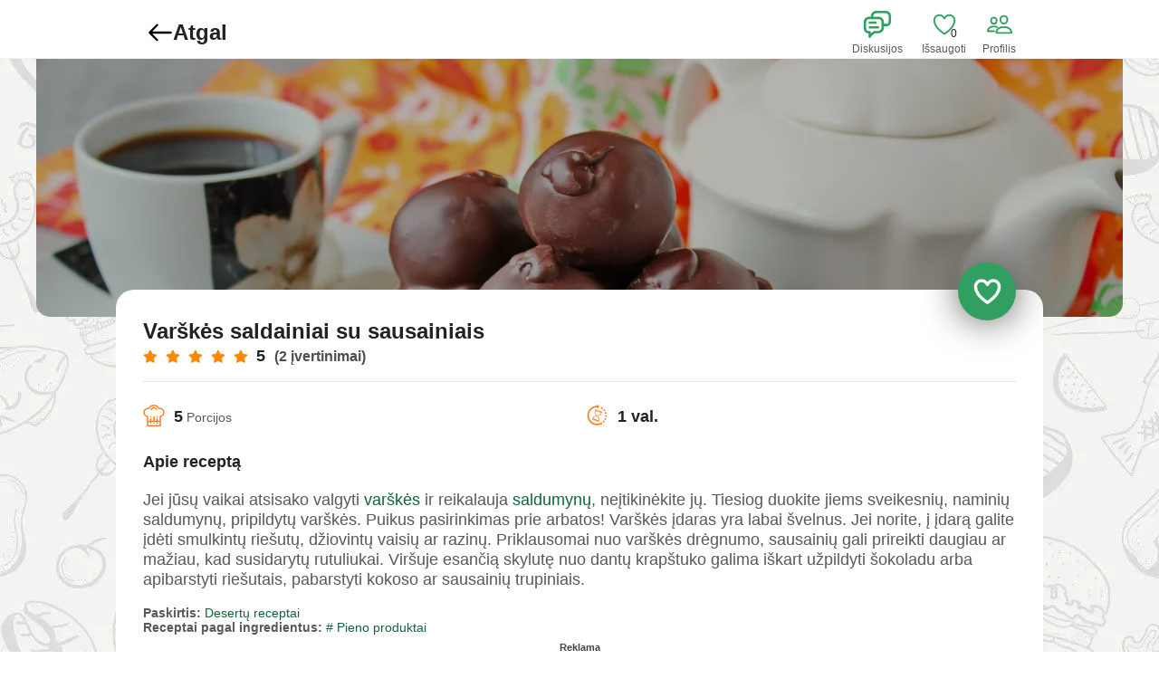

--- FILE ---
content_type: text/html; charset=UTF-8
request_url: https://gaminimas.lt/varskes-saldainiai-su-sausainiais
body_size: 16034
content:
<!DOCTYPE html>
<html dir="ltr" lang="lt-LT">
<head>
<meta charset="utf-8">

<style>
body { margin:0; font-family: sans-serif; background: #fff; }
.navbar { background: #fff; height:65px; border-bottom:1px solid #f2f2f2; }
header, main, footer {
    display: block !important;
}
</style>

<script src="/cdn-cgi/scripts/7d0fa10a/cloudflare-static/rocket-loader.min.js" data-cf-settings="6108c12d40342cb723ccf0e9-|49"></script><link rel="preload" href="/css/minia1.css" as="style" onload="this.onload=null;this.rel='stylesheet'">
<script src="/cdn-cgi/scripts/7d0fa10a/cloudflare-static/rocket-loader.min.js" data-cf-settings="6108c12d40342cb723ccf0e9-|49"></script><link rel="preload" href="/css/stylesa02.css" as="style" onload="this.onload=null;this.rel='stylesheet'">
<noscript>
  <link rel="stylesheet" href="/css/minia1.css">
  <link rel="stylesheet" href="/css/stylesa02.css">
</noscript>

<link href="//adservice.google.com" rel="dns-prefetch preconnect">
<link href="//pagead2.googlesyndication.com" rel="dns-prefetch preconnect">
<link href="//tpc.googlesyndication.com" rel="dns-prefetch preconnect">
<link href="//doubleclick.net" rel="dns-prefetch preconnect">
<link href="//googleads.g.doubleclick.net" rel="dns-prefetch preconnect">
<link href="//googletagservices.com" rel="dns-prefetch preconnect">
<link href="//fundingchoicesmessages.google.com" rel="dns-prefetch preconnect">

<title>Varškės saldainiai su sausainiais - Receptas su nuotraukomis</title>
<meta http-equiv="X-UA-Compatible" content="IE=edge">
<meta name="viewport" content="width=device-width, initial-scale=1">
<meta http-equiv="Cache-control" content="public">
<meta http-equiv="Content-Language" content="lt-LT"/>

<meta name="title" content="Varškės saldainiai su sausainiais - Receptas su nuotraukomis" />
<meta name="description" content="Jei jūsų vaikai atsisako valgyti varškės ir reikalauja saldumynų, neįtikinėkite jų. Tiesiog duokite jiems sveikesnių, naminių saldumynų, pripildytų varškės. Pui" />
<meta name="keywords" content="varškės, saldumynų, jei, jūsų, vaikai, atsisako, valgyti, reikalauja, neįtikinėkite, tiesiog, duokite, jiems, sveikesnių, naminių, pripildytų" />
<link rel="canonical" href="https://gaminimas.lt/varskes-saldainiai-su-sausainiais" />

<meta property="og:title" content="Varškės saldainiai su sausainiais - Receptas su nuotraukomis"/>
<meta property="og:description" content="Jei jūsų vaikai atsisako valgyti varškės ir reikalauja saldumynų, neįtikinėkite jų. Tiesiog duokite jiems sveikesnių, naminių saldumynų, pripildytų varškės. Pui"/>
<meta property="og:type" content="article">
<meta property="og:url" content="https://gaminimas.lt/varskes-saldainiai-su-sausainiais"/>
<meta property="og:image" content="https://gaminimas.lt/images/receptai/0-varskes-saldainiai-su-sausainiais.jpeg"/>
<meta property="og:image:secure_url" content="https://gaminimas.lt/images/receptai/0-varskes-saldainiai-su-sausainiais.jpeg" />
<meta property="og:image:width" content="1200" />
<meta property="og:image:height" content="628" />
<meta property="og:site_name" content="Gaminimas.lt" />
<meta property="og:locale" content="lt-LT" />

<meta property="article:published_time" content="2024-03-09T10:33:49+02:00"/>

<meta name="author" content="Deimantė Lu"/>
<meta name="copyright" content="Deimantė Lu"/>
<meta name="theme-color" content="#ffffff"/>
<meta name="classification" content="receptai, recipes" />
<meta name="robots" content="index, follow, max-image-preview:large" />
<meta name="google-bot" content="max-image-preview:large">

<meta name="twitter:card" content="summary_large_image">
<meta name="twitter:title" content="Varškės saldainiai su sausainiais - Receptas su nuotraukomis">
<meta name="twitter:description" content="Jei jūsų vaikai atsisako valgyti varškės ir reikalauja saldumynų, neįtikinėkite jų. Tiesiog duokite jiems sveikesnių, naminių saldumynų, pripildytų varškės. Pui">
<meta name="twitter:image" content="https://gaminimas.lt/images/receptai/0-varskes-saldainiai-su-sausainiais.jpeg">

 <script type="application/ld+json">{
    "@context": "https://schema.org/",
    "@type": [
        "Recipe",
        "BlogPosting"
    ],
    "name": "Varškės saldainiai su sausainiais - Receptas su nuotraukomis",
    "headline": "Varškės saldainiai su sausainiais - Receptas su nuotraukomis",
    "image": [
        "https://gaminimas.lt/images/receptai/0-varskes-saldainiai-su-sausainiais.jpeg"
    ],
    "author": {
        "@type": "Person",
        "name": "Deimantė Lu",
        "url": "https://gaminimas.lt/autorius/deimante_lu",
        "sameAs": [
            "https://www.facebook.com/profile.php?id=100012230706231"
        ],
        "description": "Deimantė yra „gaminimas.lt“ komandos narė, kurios sritis – saldumynai, kepiniai ir modernūs patiekalai. Ji nuolat eksperimentuoja virtuvėje, ieškodama naujų skonių derinių ir tobulų receptų. Deimantė turi ilgametę maisto tinklaraščio rašymo patirtį, puikiai išmano ingredientų mokslą ir dalinasi savo žiniomis, kad kiekvienas pyragas ar sausainis pavyktų nepriekaištingai. Jos receptai yra tikslūs, aiškūs ir kviečia mėgautis kūryba virtuvėje",
        "image": "https://gaminimas.lt/images/autoriai/deimante_lu.jpg"
    },
    "publisher": {
        "@type": "Organization",
        "name": "Gaminimas.lt",
        "logo": {
            "@type": "ImageObject",
            "url": "https://gaminimas.lt/images/default_logo.jpg"
        }
    },
    "datePublished": "2024-03-09T10:33:49+02:00",
    "description": "Jei jūsų vaikai atsisako valgyti varškės ir reikalauja saldumynų, neįtikinėkite jų. Tiesiog duokite jiems sveikesnių, naminių saldumynų, pripildytų varškės. Pui",
    "prepTime": "PT10M",
    "cookTime": "PT1H",
    "totalTime": "PT1H",
    "keywords": "varškės, saldumynų, jei, jūsų, vaikai, atsisako, valgyti, reikalauja, neįtikinėkite, tiesiog, duokite, jiems, sveikesnių, naminių, pripildytų",
    "recipeYield": "5",
    "recipeCategory": "Desertai",
    "recipeCuisine": "Lithuania",
    "nutrition": {
        "@type": "NutritionInformation",
        "calories": "89 calories"
    },
    "recipeIngredient": [
        "Varškė - 200 gramų (riebi) ",
        "Sausainiai - 100 gramų ",
        "Šokoladas - 150 gramų (pieniškas arba juodas) ",
        "Virtas kondensuotas pienas - 2 šaukštai ",
        "Cukraus pudra - 1 arbatinis šaukštelis "
    ],
    "recipeInstructions": [
        {
            "@type": "HowToStep",
            "name": "Paruoškite reikalingus in",
            "text": "Paruoškite reikalingus ingredientus. ",
            "url": "https://gaminimas.lt/varskes-saldainiai-su-sausainiais#step1",
            "image": "https://gaminimas.lt/images/receptai/1-varskes-saldainiai-su-sausainiais.jpeg"
        },
        {
            "@type": "HowToStep",
            "name": "Į dubenį sudėkite varškę,",
            "text": "Į dubenį sudėkite varškę, virintą kondensuotą pieną ir cukraus pudrą. Viską išmaišyti ir sutrinti trintuvu iki vientisos masės. ",
            "url": "https://gaminimas.lt/varskes-saldainiai-su-sausainiais#step2",
            "image": "https://gaminimas.lt/images/receptai/2-varskes-saldainiai-su-sausainiais.jpeg"
        },
        {
            "@type": "HowToStep",
            "name": "Sausainius sutrinkite į s",
            "text": "Sausainius sutrinkite į smulkius trupinius ir suberkite į varškės masę. Viską gerai išmaišyti. ",
            "url": "https://gaminimas.lt/varskes-saldainiai-su-sausainiais#step3",
            "image": "https://gaminimas.lt/images/receptai/3-varskes-saldainiai-su-sausainiais.jpeg"
        },
        {
            "@type": "HowToStep",
            "name": "Padalinkite mišinį į lygi",
            "text": "Padalinkite mišinį į lygias dalis ir susukite į makadamijos riešutų dydžio rutuliukus ir dėkite į lėkštę su maistine plėvele. Lėkštę su rutuliukais padėkite į šaldiklį 5-10 minučių. ",
            "url": "https://gaminimas.lt/varskes-saldainiai-su-sausainiais#step4",
            "image": "https://gaminimas.lt/images/receptai/4-varskes-saldainiai-su-sausainiais.jpeg"
        },
        {
            "@type": "HowToStep",
            "name": "Vandens vonelėje ištirpin",
            "text": "Vandens vonelėje ištirpinkite šokoladą ir atvėsinkite. Kepimo skardą išklokite maistine plėvele. Kiekvieną rutuliuką pradurkite dantų krapštuku ir visiškai panardinkite į ištirpintą šokoladą. Perkelkite saldainius ant grotelių su plėvele per atstumą, ištraukite dantų krapštuką ir šaldykite, kol sustings. ",
            "url": "https://gaminimas.lt/varskes-saldainiai-su-sausainiais#step5",
            "image": "https://gaminimas.lt/images/receptai/5-varskes-saldainiai-su-sausainiais.jpeg"
        },
        {
            "@type": "HowToStep",
            "name": "Gero apetito! ",
            "text": "Gero apetito! ",
            "url": "https://gaminimas.lt/varskes-saldainiai-su-sausainiais#step6",
            "image": "https://gaminimas.lt/images/receptai/6-varskes-saldainiai-su-sausainiais.jpeg"
        }
    ],
    "aggregateRating": {
        "@type": "AggregateRating",
        "ratingValue": "5",
        "ratingCount": "2"
    },
    "video": {
        "@type": "VideoObject",
        "name": "Varškės saldainiai su sausainiais - Receptas su nuotraukomis",
        "description": "Jei jūsų vaikai atsisako valgyti varškės ir reikalauja saldumynų, neįtikinėkite jų. Tiesiog duokite jiems sveikesnių, naminių saldumynų, pripildytų varškės. Pui",
        "thumbnailUrl": [
            "https://gaminimas.lt/images/receptai/0-varskes-saldainiai-su-sausainiais.jpeg"
        ],
        "contentUrl": "https://gaminimas.lt/varskes-saldainiai-su-sausainiais",
        "embedUrl": "https://gaminimas.lt/varskes-saldainiai-su-sausainiais",
        "uploadDate": "2024-03-09T10:33:49+02:00",
        "duration": "PT5M59S",
        "interactionStatistic": {
            "@type": "InteractionCounter",
            "userInteractionCount": 2347
        }
    },
    "breadcrumb": {
        "@type": "BreadcrumbList",
        "itemListElement": [
            {
                "@type": "ListItem",
                "position": 1,
                "name": "Pagrindinis",
                "item": "https://gaminimas.lt"
            },
            {
                "@type": "ListItem",
                "position": 2,
                "name": "Desertai",
                "item": "https://gaminimas.lt/desertu-receptai"
            },
            {
                "@type": "ListItem",
                "position": 3,
                "name": "Varškės saldainiai su sausainiais - Receptas su nuotraukomis",
                "item": "https://gaminimas.lt/varskes-saldainiai-su-sausainiais"
            }
        ]
    }
}</script>
		<link rel="alternate" type="application/atom+xml" href="https://gaminimas.lt/feed" title="Receptų RSS Feed">
		<link rel="sitemap" type="application/xml" title="Sitemap" href="https://gaminimas.lt/sitemap">		
		<link rel="canonical" href="https://gaminimas.lt/varskes-saldainiai-su-sausainiais">
        <link rel="icon" href="https://gaminimas.lt/images/favicon.png">			
		<link rel="apple-touch-icon" href="/img/f7-icon-square.png">
		<link rel="icon" href="/img/f7-icon.png">
		<link rel="manifest" href="/manifest.json?v2" crossorigin="use-credentials">
    <script data-cfasync="false" nonce="077b1ddc-dcec-4428-8e80-dee939c9a079">try{(function(w,d){!function(j,k,l,m){if(j.zaraz)console.error("zaraz is loaded twice");else{j[l]=j[l]||{};j[l].executed=[];j.zaraz={deferred:[],listeners:[]};j.zaraz._v="5874";j.zaraz._n="077b1ddc-dcec-4428-8e80-dee939c9a079";j.zaraz.q=[];j.zaraz._f=function(n){return async function(){var o=Array.prototype.slice.call(arguments);j.zaraz.q.push({m:n,a:o})}};for(const p of["track","set","debug"])j.zaraz[p]=j.zaraz._f(p);j.zaraz.init=()=>{var q=k.getElementsByTagName(m)[0],r=k.createElement(m),s=k.getElementsByTagName("title")[0];s&&(j[l].t=k.getElementsByTagName("title")[0].text);j[l].x=Math.random();j[l].w=j.screen.width;j[l].h=j.screen.height;j[l].j=j.innerHeight;j[l].e=j.innerWidth;j[l].l=j.location.href;j[l].r=k.referrer;j[l].k=j.screen.colorDepth;j[l].n=k.characterSet;j[l].o=(new Date).getTimezoneOffset();if(j.dataLayer)for(const t of Object.entries(Object.entries(dataLayer).reduce((u,v)=>({...u[1],...v[1]}),{})))zaraz.set(t[0],t[1],{scope:"page"});j[l].q=[];for(;j.zaraz.q.length;){const w=j.zaraz.q.shift();j[l].q.push(w)}r.defer=!0;for(const x of[localStorage,sessionStorage])Object.keys(x||{}).filter(z=>z.startsWith("_zaraz_")).forEach(y=>{try{j[l]["z_"+y.slice(7)]=JSON.parse(x.getItem(y))}catch{j[l]["z_"+y.slice(7)]=x.getItem(y)}});r.referrerPolicy="origin";r.src="/cdn-cgi/zaraz/s.js?z="+btoa(encodeURIComponent(JSON.stringify(j[l])));q.parentNode.insertBefore(r,q)};["complete","interactive"].includes(k.readyState)?zaraz.init():j.addEventListener("DOMContentLoaded",zaraz.init)}}(w,d,"zarazData","script");window.zaraz._p=async d$=>new Promise(ea=>{if(d$){d$.e&&d$.e.forEach(eb=>{try{const ec=d.querySelector("script[nonce]"),ed=ec?.nonce||ec?.getAttribute("nonce"),ee=d.createElement("script");ed&&(ee.nonce=ed);ee.innerHTML=eb;ee.onload=()=>{d.head.removeChild(ee)};d.head.appendChild(ee)}catch(ef){console.error(`Error executing script: ${eb}\n`,ef)}});Promise.allSettled((d$.f||[]).map(eg=>fetch(eg[0],eg[1])))}ea()});zaraz._p({"e":["(function(w,d){})(window,document)"]});})(window,document)}catch(e){throw fetch("/cdn-cgi/zaraz/t"),e;};</script></head>
    <body><div id="app">

<div class="view view-main view-init safe-areas" data-master-detail-breakpoint="800" data-url="/">

<div class="page page-home">
	<div class="navbar navbar-style-1">
		<div class="navbar-inner pb8"><div class="title lm"><a href="/" class="link back jl">
					<svg height="28" viewBox="0 0 24 24" width="28" xmlns="http://www.w3.org/2000/svg">
						<path d="m22 11h-17.586l5.293-5.293a1 1 0 1 0 -1.414-1.414l-7 7a1 1 0 0 0 0 1.414l7 7a1 1 0 0 0 1.414-1.414l-5.293-5.293h17.586a1 1 0 0 0 0-2z" class="s1"/>
					</svg> Atgal
				</a> </div>
            <div class="right">
                <a href="/pokalbiai" class="link l1"> 
					<div class="bell-icon">
						<svg xmlns="https://www.w3.org/2000/svg" width="30" height="30" viewBox="0 0 512 512">
			<path d="M414.601,0H230.993c-53.789,0-97.414,43.625-97.414,97.414v13.891H97.43c-53.789,0-97.414,43.625-97.414,97.414v114.799
				c0,57.693,27.524,99.439,80.206,99.439h8.838v66.783c0,23.93,32.597,31.005,42.518,9.23c7.525-16.515,20.194-32.173,36.671-46.55
				c10.344-9.026,21.517-16.972,32.683-23.713c4.002-2.416,7.419-4.338,10.068-5.749h56.146c55.155,0,111.304-46.393,111.304-99.439
				v-34.126h53.357c52.682,0,80.206-41.747,80.206-99.439V97.414C512.014,43.618,468.405,0,414.601,0z M267.147,378.435h-61.44
				c-3.269,0-6.498,0.72-9.457,2.109c-3.922,1.84-10.296,5.199-18.327,10.047c-13.253,8.001-26.498,17.421-38.944,28.281
				c-1.833,1.599-3.632,3.215-5.397,4.849v-23.025c0-12.294-9.967-22.261-22.261-22.261H80.222
				c-23.245,0-35.684-18.867-35.684-54.918V208.718c0-29.2,23.692-52.892,52.892-52.892h58.41h125.195
				c1.441,0,2.863,0.074,4.275,0.187c21.836,1.749,39.946,16.759,46.24,36.978c1.545,4.968,2.377,10.25,2.377,15.726v58.413
				c0,0.029,0.002,0.058,0.002,0.087v56.3C333.929,349.897,299.39,378.435,267.147,378.435z M467.492,189.952
				c0,36.05-12.439,54.918-35.684,54.918h-53.357v-36.152c0-10.549-1.685-20.704-4.788-30.219
				c-12.079-37.046-45.757-64.33-86.17-66.976c-2.135-0.14-4.286-0.218-6.456-0.218h-0.002H178.101V97.414
				c0-29.2,23.692-52.892,52.892-52.892h183.608c29.213,0,52.892,23.683,52.892,52.892V189.952z"/>
			<path d="M111.321,244.87h111.304c12.294,0,22.261-9.967,22.261-22.261c0-12.294-9.967-22.261-22.261-22.261H111.321
				c-12.294,0-22.261,9.966-22.261,22.261C89.06,234.903,99.026,244.87,111.321,244.87z"/>
			<path d="M267.147,289.391H111.321c-12.294,0-22.261,9.967-22.261,22.261c0,12.294,9.967,22.261,22.261,22.261h155.826
				c12.294,0,22.261-9.966,22.261-22.261C289.408,299.358,279.441,289.391,267.147,289.391z"/>
</svg><span class="top-link">Diskusijos</span>
					</div>
				</a>
				
                <a href="/issaugoti-receptai" class="link l2"> 
					<div class="bell-icon"><span class="save-count sc">0</span>
						<svg xmlns="https://www.w3.org/2000/svg" width="30" height="30" viewBox="0 0 512 512">
<path d="M352.92,80C288,80,256,144,256,144s-32-64-96.92-64C106.32,80,64.54,124.14,64,176.81c-1.1,109.33,86.73,187.08,183,252.42a16,16,0,0,0,18,0c96.26-65.34,184.09-143.09,183-252.42C447.46,124.14,405.68,80,352.92,80Z" class="s2" />
</svg><span class="top-link">Išsaugoti</span>
					</div>
				</a>
<a href="/prisijungimas" class="link l3"> 
					<div class="bell-icon">
<svg xmlns="https://www.w3.org/2000/svg" width="30" height="30" viewBox="0 0 512 512">
<path d="M402,168c-2.93,40.67-33.1,72-66,72s-63.12-31.32-66-72c-3-42.31,26.37-72,66-72S405,126.46,402,168Z"/>
<path d="M336,304c-65.17,0-127.84,32.37-143.54,95.41-2.08,8.34,3.15,16.59,11.72,16.59H467.83c8.57,0,13.77-8.25,11.72-16.59C463.85,335.36,401.18,304,336,304Z" />
<path d="M200,185.94C197.66,218.42,173.28,244,147,244S96.3,218.43,94,185.94C91.61,152.15,115.34,128,147,128S202.39,152.77,200,185.94Z"/>
<path d="M206,306c-18.05-8.27-37.93-11.45-59-11.45-52,0-102.1,25.85-114.65,76.2C30.7,377.41,34.88,384,41.72,384H154"/>
</svg><span class="top-link">Profilis</span>
					</div>
				</a>				
				
				
            </div>
        </div>
	</div>
	

	<div class="pageo light">	
		<div class="page-content item-detail pt-6 pb-10">
			<div class="container" style="max-width:1200px;border-radius:20px;padding-left:0px;padding-right:0px">
			<div class="dz-banner-heading radi">
				<div class="overlay-black-light">
					<img fetchpriority="high" src="/images/receptai/0-varskes-saldainiai-su-sausainiais.jpeg.webp" class="bnr-img radi" alt="Varškės saldainiai su sausainiais"/>
				</div>
			</div>
			<div class="dz-banner-height"></div>
			</div>
			
			
			<div class="fixed-content container">
				<div class="item-infoo">
					<h1 class="title">Varškės saldainiai su sausainiais</h1>
					<div class="reviews-info">
						<div class="clearfix">
							<ul style="display:inline-block;">
								<li><i class="fa fa-star"></i></li>
								<li><i class="fa fa-star"></i></li>
								<li><i class="fa fa-star"></i></li>
								<li><i class="fa fa-star"></i></li>
								<li><i class="fa fa-star"></i></li>
							</ul>
							<h2 class="reviews h5" style="display:inline-block;">5 <span class="reviews-text">(2 įvertinimai)</span></h2>
						</div>

					</div>
					<span data-nr="2882" type="button" class="save-recipe cart-btn">
						<svg class="no-save" xmlns="https://www.w3.org/2000/svg" width="35" height="35" viewBox="0 0 512 512">
					<path d="M352.92,80C288,80,256,144,256,144s-32-64-96.92-64C106.32,80,64.54,124.14,64,176.81c-1.1,109.33,86.73,187.08,183,252.42a16,16,0,0,0,18,0c96.26-65.34,184.09-143.09,183-252.42C447.46,124.14,405.68,80,352.92,80Z" />
					</svg>
						<svg style="display:none" class="click-save" xmlns="https://www.w3.org/2000/svg" width="35" height="35" viewBox="0 0 512 512">
					<path d="M352.92,80C288,80,256,144,256,144s-32-64-96.92-64C106.32,80,64.54,124.14,64,176.81c-1.1,109.33,86.73,187.08,183,252.42a16,16,0,0,0,18,0c96.26-65.34,184.09-143.09,183-252.42C447.46,124.14,405.68,80,352.92,80Z" />
					</svg>
					</span>
				</div>
				<div class="row">
				
					<div class="col">
										 
						<div class="icon-bx-left">
							<div class="icon-bx">
								<svg enable-background="new 0 0 512 512" height="24" viewBox="0 0 512 512" width="24" xmlns="http://www.w3.org/2000/svg">
								<g>
	<g>
		<path d="M504.868,183.865c0-60.312-49.068-109.378-109.38-109.378c-4.974,0-9.931,0.336-14.836,1.002
			C356.543,29.249,308.869,0,256,0S155.457,29.249,131.348,75.488c-4.904-0.665-9.863-1.002-14.836-1.002
			c-60.313,0-109.38,49.068-109.38,109.378c0,51.651,35.531,95.271,84.625,106.523v103.744c-0.039,0.444-0.068,0.89-0.068,1.343
			V496.91c0,8.333,6.757,15.09,15.09,15.09H405.22c8.333,0,15.09-6.757,15.09-15.09V395.474c0-0.453-0.029-0.899-0.068-1.343
			V290.387C469.338,279.134,504.868,235.515,504.868,183.865z M390.132,481.82H121.868v-71.256h43.592v23.578
			c0,8.333,6.757,15.09,15.09,15.09s15.09-6.757,15.09-15.09v-23.578h120.72v23.578c0,8.333,6.757,15.09,15.09,15.09
			s15.09-6.757,15.09-15.09v-23.578h43.592V481.82z M403.624,262.596c-7.702,0.785-13.56,7.27-13.56,15.011v102.775H346.54V332.66
			c0-8.333-6.757-15.09-15.09-15.09s-15.09,6.757-15.09,15.09v47.722h-45.27V287.39c0-8.333-6.757-15.09-15.09-15.09
			s-15.09,6.757-15.09,15.09v92.992h-45.27V332.66c0-8.333-6.757-15.09-15.09-15.09s-15.09,6.757-15.09,15.09v47.722h-43.524
			V277.607c0-7.741-5.858-14.228-13.56-15.011c-40.514-4.129-71.065-37.975-71.065-78.73c0-43.67,35.529-79.198,79.2-79.198
			c6.695,0,13.344,0.836,19.762,2.484c7.267,1.864,14.809-1.897,17.688-8.832C171.146,56.927,211.198,30.18,256,30.18
			c44.802,0,84.852,26.747,102.038,68.137c2.878,6.934,10.418,10.697,17.687,8.832c6.419-1.648,13.068-2.484,19.763-2.484
			c43.67,0,79.2,35.528,79.2,79.198C474.689,224.619,444.137,258.466,403.624,262.596z"/>
	</g>
</g>
<g>
	<g>
		<path d="M334.076,108.265C320.926,76.589,290.28,56.121,256,56.121s-64.926,20.467-78.076,52.143
			c-3.196,7.697,0.453,16.527,8.15,19.721c7.697,3.193,16.527-0.451,19.721-8.15C214.252,99.464,233.96,86.301,256,86.301
			s41.746,13.163,50.204,33.534c2.41,5.807,8.025,9.309,13.942,9.309c1.927,0,3.889-0.373,5.779-1.159
			C333.623,124.791,337.273,115.96,334.076,108.265z"/>
	</g>
</g>
<g>
	<g>
		<path d="M195.337,284.445c-0.196-0.967-0.483-1.918-0.86-2.822c-0.377-0.907-0.845-1.796-1.388-2.611
			c-0.542-0.83-1.176-1.599-1.871-2.294c-3.499-3.501-8.721-5.117-13.611-4.12c-0.966,0.196-1.916,0.483-2.822,0.86
			c-0.921,0.377-1.794,0.845-2.609,1.388c-0.831,0.543-1.601,1.177-2.295,1.871c-0.694,0.694-1.328,1.464-1.871,2.294
			c-0.542,0.815-1.011,1.705-1.388,2.611s-0.679,1.855-0.875,2.822c-0.196,0.966-0.285,1.962-0.285,2.941
			c0,0.981,0.091,1.978,0.285,2.958c0.196,0.967,0.498,1.903,0.875,2.822c0.377,0.907,0.847,1.782,1.388,2.597
			c0.543,0.83,1.177,1.6,1.871,2.294c0.694,0.709,1.464,1.328,2.295,1.886c0.815,0.543,1.689,1.011,2.609,1.388
			c0.907,0.377,1.856,0.664,2.822,0.86c0.966,0.196,1.962,0.285,2.943,0.285c0.979,0,1.977-0.091,2.943-0.285
			c0.966-0.196,1.916-0.483,2.837-0.86c0.905-0.377,1.781-0.845,2.595-1.388c0.83-0.558,1.6-1.177,2.294-1.886
			c0.696-0.694,1.329-1.464,1.871-2.294c0.543-0.815,1.011-1.69,1.388-2.597c0.377-0.919,0.664-1.855,0.86-2.822
			c0.196-0.979,0.302-1.977,0.302-2.958C195.639,286.406,195.533,285.409,195.337,284.445z"/>
	</g>
</g>
<g>
	<g>
		<path d="M346.237,284.443c-0.196-0.967-0.483-1.918-0.86-2.822c-0.377-0.907-0.845-1.796-1.388-2.611
			c-0.542-0.83-1.175-1.6-1.871-2.294c-0.694-0.694-1.464-1.328-2.294-1.871c-0.815-0.543-1.69-1.011-2.611-1.388
			c-0.905-0.377-1.855-0.664-2.82-0.86c-1.947-0.391-3.938-0.391-5.885,0c-0.966,0.196-1.916,0.483-2.822,0.86
			c-0.92,0.377-1.794,0.845-2.609,1.388c-0.831,0.543-1.601,1.177-2.295,1.871c-0.694,0.694-1.328,1.464-1.871,2.294
			c-0.542,0.815-1.011,1.705-1.388,2.611s-0.679,1.855-0.875,2.822c-0.196,0.966-0.285,1.962-0.285,2.941
			c0,0.981,0.091,1.978,0.285,2.958c0.196,0.967,0.498,1.903,0.875,2.822c0.377,0.907,0.847,1.782,1.388,2.597
			c0.543,0.83,1.177,1.599,1.871,2.294c0.694,0.709,1.464,1.328,2.295,1.886c0.815,0.543,1.689,1.011,2.609,1.388
			c0.907,0.377,1.856,0.664,2.822,0.86c0.966,0.196,1.962,0.285,2.943,0.285c0.979,0,1.977-0.091,2.943-0.285
			c0.966-0.196,1.916-0.483,2.82-0.86c0.92-0.377,1.796-0.845,2.611-1.388c0.83-0.558,1.6-1.177,2.294-1.886
			c0.696-0.694,1.329-1.464,1.871-2.294c0.543-0.815,1.011-1.69,1.388-2.597c0.377-0.919,0.664-1.855,0.86-2.822
			c0.196-0.979,0.302-1.977,0.302-2.958C346.538,286.405,346.433,285.407,346.237,284.443z"/>
	</g>
</g>
<g>
	<g>
		<path d="M270.805,431.195c-0.198-0.967-0.501-1.916-0.878-2.822c-0.377-0.907-0.845-1.796-1.388-2.611
			c-0.542-0.83-1.176-1.6-1.871-2.294c-0.694-0.694-1.464-1.328-2.294-1.871c-0.815-0.543-1.69-1.011-2.611-1.388
			c-0.905-0.377-1.855-0.664-2.82-0.86c-1.947-0.392-3.938-0.392-5.885,0c-0.966,0.196-1.916,0.483-2.822,0.86
			c-0.92,0.377-1.794,0.845-2.609,1.388c-0.831,0.543-1.601,1.177-2.295,1.871c-0.694,0.694-1.328,1.464-1.871,2.294
			c-0.558,0.815-1.011,1.705-1.388,2.611c-0.377,0.905-0.679,1.855-0.875,2.822c-0.196,0.979-0.285,1.962-0.285,2.958
			c0,3.969,1.613,7.845,4.421,10.667c0.694,0.694,1.464,1.328,2.295,1.871c0.815,0.543,1.689,1.011,2.609,1.388
			c0.907,0.377,1.856,0.664,2.822,0.86s1.962,0.285,2.943,0.285c0.979,0,1.977-0.091,2.943-0.285c0.966-0.196,1.916-0.483,2.82-0.86
			c0.921-0.377,1.796-0.845,2.611-1.388c0.83-0.543,1.6-1.177,2.294-1.871c2.807-2.822,4.423-6.698,4.423-10.667
			C271.092,433.156,270.999,432.174,270.805,431.195z"/>
	</g>
</g>
								</svg>
							</div>
							<div class="icon-content">
								<span class="titles h5">5</span>  Porcijos</div>
						</div>
					</div>
					
					<div class="col">
						<div class="icon-bx-left">
							<div class="icon-bx">
								<svg enable-background="new 0 0 512 512" height="24" viewBox="0 0 512 512" width="24" xmlns="http://www.w3.org/2000/svg">
							<g>
			<path d="M311.409,251.414c5.32-1.537,17.778-5.145,23.569-22.177l11.931-35.086l4.799,1.63c2.197,0.748,4.605-0.438,5.353-2.635
				l6.401-18.824c0.748-2.197-0.438-4.604-2.637-5.351l-154.671-52.592c-2.196-0.747-4.606,0.44-5.353,2.636l-6.401,18.823
				c-0.746,2.196,0.441,4.604,2.636,5.352l4.799,1.632l-12.145,35.725c-5.735,16.865-1.941,22.56,5.255,31.179l31.299,37.48
				l-3.489,10.26c-11.976,2.599-43.272,9.418-47.485,10.635c-5.319,1.539-17.78,5.143-23.572,22.177l-10.271,30.21l-4.8-1.631
				c-2.195-0.747-4.606,0.438-5.354,2.635l-6.398,18.823c-0.748,2.197,0.439,4.604,2.636,5.353l154.672,52.593
				c2.194,0.746,4.604-0.44,5.352-2.638l6.397-18.82c0.749-2.197-0.437-4.606-2.636-5.354l-4.797-1.632l10.486-30.849
				c5.735-16.863,1.944-22.561-5.254-31.176l-31.297-37.481l3.486-10.26C275.897,259.453,307.193,252.635,311.409,251.414z
				 M246.043,278.771l34.035,40.753c2.611,3.127,3.994,4.834,4.369,6.397c0.451,1.877-0.152,5.201-1.838,10.156l-10.488,30.851
				l-116.316-39.55l10.269-30.209c3.243-9.535,9.122-11.237,13.413-12.479c3.356-0.97,32.146-7.282,50.679-11.291
				c2.604-0.563,4.725-2.454,5.583-4.978l6.245-18.365c0.851-2.508,0.337-5.277-1.36-7.31l-33.932-40.631l-0.103-0.125
				c-2.612-3.127-3.995-4.834-4.369-6.398c-0.45-1.877,0.15-5.198,1.837-10.156l12.146-35.725l116.319,39.55L320.6,224.348
				c-3.241,9.537-9.118,11.237-13.41,12.479c-3.354,0.971-32.145,7.285-50.676,11.291c-2.605,0.564-4.728,2.453-5.587,4.979
				l-6.243,18.363C243.831,273.969,244.348,276.736,246.043,278.771z"/>
			<path d="M337.935,423.581c-3.395,1.924-6.896,3.766-10.399,5.474c-0.567,0.277-1.114,0.58-1.643,0.907
				c-0.562,0.195-1.121,0.422-1.676,0.68c-15.206,7.09-31.062,12.082-47.396,14.977c-0.209,0.03-0.418,0.042-0.629,0.08
				c-3.851,0.681-7.77,1.248-11.646,1.692c-0.042,0.007-0.085,0.017-0.127,0.022c-7.118,0.785-14.316,1.186-21.589,1.186
				c-83.862,0-155.381-53.81-181.88-128.71c-0.399-1.143-0.801-2.283-1.18-3.428c-6.352-19.101-9.802-39.515-9.802-60.722
				c0-21.251,3.465-41.71,9.844-60.846c0.139-0.418,0.273-0.833,0.414-1.252c0.381-1.114,0.775-2.224,1.177-3.331
				c0.187-0.52,0.376-1.037,0.568-1.553c22.02-59.268,72.388-104.863,134.541-120.242c0.039-0.009,0.079-0.012,0.118-0.021
				c0.919-0.228,1.845-0.45,2.772-0.664c0.104-0.023,0.204-0.061,0.304-0.086c13.559-3.108,27.658-4.779,42.126-4.853l0.167,19.829
				c0.051,6.156,3.938,7.934,8.632,3.955l41.886-35.504c4.693-3.979,4.643-10.43-0.123-14.33L249.92,2.045
				c-4.762-3.899-8.616-2.056-8.564,4.099l0.167,19.79c-60.9,0.337-118.103,24.199-161.204,67.298
				c-4.246,4.246-8.298,8.632-12.165,13.141c-0.023,0.026-0.047,0.047-0.071,0.075c-0.143,0.166-0.278,0.339-0.419,0.505
				c-33.925,39.809-53.051,89.425-54.552,142.061c-0.037,0.409-0.081,0.815-0.091,1.233c-0.041,1.756-0.062,3.541-0.062,5.306
				c0,2.894,0.059,5.827,0.168,8.72c0.012,0.339,0.056,0.67,0.089,1.003c1.944,47.958,18.527,93.3,47.621,130.856
				c0.099,0.129,0.178,0.267,0.278,0.396c2.842,3.668,5.847,7.302,8.92,10.798c0.198,0.225,0.415,0.42,0.619,0.634
				c3.111,3.508,6.323,6.944,9.666,10.286c34.123,34.124,77.088,56.187,123.726,64.068c0.142,0.026,0.285,0.054,0.427,0.08
				c0.106,0.016,0.211,0.023,0.315,0.039c12.455,2.062,25.167,3.129,38.042,3.129c33.881,0,66.517-7.209,97.004-21.42
				c0.657-0.306,1.281-0.657,1.882-1.028c0.683-0.235,1.354-0.514,2.016-0.837c4.183-2.042,8.361-4.236,12.412-6.529
				c8.882-5.03,12.008-16.306,6.979-25.188C358.092,421.677,346.815,418.555,337.935,423.581z"/>
			<path d="M402.976,148.173c3.567,5.309,9.407,8.174,15.354,8.174c3.544,0,7.13-1.017,10.292-3.143
				c8.471-5.693,10.723-17.174,5.03-25.646c-2.599-3.865-5.345-7.698-8.176-11.391c-6.2-8.108-17.798-9.65-25.905-3.45
				c-8.106,6.202-9.65,17.802-3.446,25.907C398.496,141.725,400.801,144.938,402.976,148.173z"/>
			<path d="M426.446,196.708c1.188,3.711,2.279,7.516,3.247,11.311c2.131,8.36,9.648,13.921,17.896,13.921
				c1.509,0,3.047-0.187,4.577-0.577c9.891-2.52,15.866-12.583,13.345-22.472c-1.15-4.513-2.45-9.04-3.866-13.456
				c-3.11-9.72-13.514-15.079-23.233-11.965C428.69,176.584,423.333,186.988,426.446,196.708z"/>
			<path d="M414.674,380.14c-7.724-6.675-19.391-5.828-26.067,1.892c-2.556,2.956-5.232,5.869-7.958,8.657
				c-7.134,7.301-6.998,19.001,0.304,26.136c3.595,3.513,8.257,5.263,12.913,5.263c4.803,0,9.602-1.862,13.221-5.566
				c3.246-3.323,6.438-6.792,9.479-10.313C423.239,398.486,422.393,386.815,414.674,380.14z"/>
			<path d="M454.675,243.736c-10.219-0.307-18.722,7.719-19.024,17.92c-0.115,3.907-0.356,7.859-0.714,11.745
				c-0.933,10.163,6.551,19.16,16.715,20.093c0.574,0.053,1.144,0.078,1.711,0.078c9.44,0,17.503-7.203,18.381-16.792
				c0.426-4.639,0.714-9.354,0.852-14.019C472.897,252.562,464.878,244.041,454.675,243.736z"/>
			<path d="M446.456,315.401c-9.509-3.723-20.228,0.966-23.949,10.472c-1.423,3.635-2.978,7.28-4.623,10.828
				c-4.29,9.26-0.261,20.244,9,24.535c2.517,1.166,5.157,1.717,7.758,1.717c6.978,0,13.654-3.97,16.78-10.716
				c1.956-4.224,3.81-8.559,5.503-12.889C460.647,329.845,455.959,319.123,446.456,315.401z"/>
			<path d="M383.518,96.938c6.075-8.204,4.35-19.777-3.854-25.851c-3.735-2.767-7.608-5.454-11.51-7.992
				c-8.557-5.563-20.004-3.139-25.567,5.418c-5.562,8.556-3.139,20.002,5.416,25.567c3.279,2.13,6.529,4.389,9.668,6.713
				c3.306,2.447,7.161,3.629,10.984,3.629C374.311,104.422,379.895,101.833,383.518,96.938z"/>
		</g>
								</svg>
							</div>
							<div class="icon-content">
								<span class="titles h5">1 val.</span></div>
						</div>
					</div>
	
				</div>
				<h4 class="mb-0 h5">Apie receptą</h4>
				<p class="fz">Jei jūsų vaikai atsisako valgyti <a href="/paieska?q=varškės" title="varškės"/>varškės</a> ir reikalauja <a href="/paieska?q=saldumynų" title="saldumynų"/>saldumynų</a>, neįtikinėkite jų. Tiesiog duokite jiems sveikesnių, naminių saldumynų, pripildytų varškės. Puikus pasirinkimas prie arbatos! 
Varškės įdaras yra labai švelnus. Jei norite, į įdarą galite įdėti smulkintų riešutų, džiovintų vaisių ar razinų. Priklausomai nuo varškės drėgnumo, sausainių gali prireikti daugiau ar mažiau, kad susidarytų rutuliukai. Viršuje esančią skylutę nuo dantų krapštuko galima iškart užpildyti šokoladu arba apibarstyti riešutais, pabarstyti kokoso ar sausainių trupiniais.</p>				
								
				<div><strong>Paskirtis:</strong> <a href="/desertu-receptai">Desertų receptai</a></div>
				<strong>Receptai pagal ingredientus:</strong> 
					<a href="/patiekalai/pieno-produktai"># Pieno produktai</a><div style="text-align:center;font-size:11px;font-weight: 600;color: #444;margin-top:8px ">Reklama</div>
<div align="center" style="margin-top:8px">
<div class="display_flex">
<div class="flex" style="min-width:300px; min-height:250px;">
<div style="min-width:300px; min-height:250px;">
<ins class="gm adsbygoogle"
     style="display:block"
     data-ad-client="ca-pub-3980824979779220"
     data-ad-slot="5903089138"
     data-ad-format="auto"
     data-full-width-responsive="true"></ins>
</div>
</div>
<div class="flex" style="min-width:300px; min-height:250px;">
<ins class="gm adsbygoogle"
     style="display:block"
     data-ad-client="ca-pub-3980824979779220"
     data-ad-slot="9758142118"
     data-ad-format="auto"
     data-full-width-responsive="true"></ins>
</div>
</div><div style="width: 120px; height: 50px;overflow: hidden;"><div id="onnetwork"></div></div>
</div>

										
 											<ul class="nutrition-list" style="margin-left:-10px;margin-right:-10px;padding-left:25px;padding-right:25px;">
                                                <li>
                                                    <div class="nutrition-name2"> <h4 class="mb-0 mt-0 p-3 mb-3">Reikalingi ingredientai:</h4></div>
                                                </li>
													<li>
													<div class="nutrition-name">Varškė </div>
													<div class="nutrition-value"> 200 gramų (riebi) </div>
													</li>
													<li>
													<div class="nutrition-name">
Sausainiai </div>
													<div class="nutrition-value"> 100 gramų </div>
													</li>
													<li>
													<div class="nutrition-name">
Šokoladas </div>
													<div class="nutrition-value"> 150 gramų (pieniškas arba juodas) </div>
													</li>
													<li>
													<div class="nutrition-name">
Virtas kondensuotas pienas </div>
													<div class="nutrition-value"> 2 šaukštai </div>
													</li>
													<li>
													<div class="nutrition-name">
Cukraus pudra </div>
													<div class="nutrition-value"> 1 arbatinis šaukštelis </div>
													</li>

                                            </ul>
											
                                     <div class="p-5 m-2" style="margin-bottom:15px;">									 <div style="text-align:center;font-size:11px;font-weight: 600;color: #444;margin-top:8px ">Reklama</div>
									<div align="center">
									<div class="display_flex">
<div class="flex" style="min-width:300px; min-height:250px;">
<div style="min-width:300px; min-height:250px;">
<ins class="gm adsbygoogle"
     style="display:block"
     data-ad-client="ca-pub-3980824979779220"
     data-ad-slot="5102526241"
     data-ad-format="auto"
     data-full-width-responsive="true"></ins>
</div>
</div>
<div class="flex" style="min-width:300px; min-height:250px;">
<ins class="gm adsbygoogle"
     style="display:block"
     data-ad-client="ca-pub-3980824979779220"
     data-ad-slot="3192733760"
     data-ad-format="auto"
     data-full-width-responsive="true"></ins>
</div>
</div>									</div>
									 </div>  
									 <div class="process-name2 p-5" style="margin-left:-10px;margin-right:-10px;padding-left:5px;padding-right:5px;">
									<h5 class="mb-0 p-5" style="margin:0px;padding:8px;">Gaminimo eiga</h5>
													
																					
                                               <ul class="process-list pb-0 p-2" style="margin:0px;padding:0px;">
                                                
													<li>
                                                    <div class="process-name2"> <div class="col-md-4"><div class="post-thumbnail"><img class="lazyload img-responsive rd"  width="250" height="200"  loading="lazy" src="/images/receptai/1-varskes-saldainiai-su-sausainiais.jpeg.webp" alt="Paruoškite reikalingus ingredientus."/></div></div><div class="col-md-7"><div class="pd"><strong>1.</strong> Paruoškite reikalingus ingredientus. </div></div></div>
													</li>
													<li>
                                                    <div class="process-name2"> 
<div class="col-md-4"><div class="post-thumbnail"><img class="lazyload img-responsive rd"  width="250" height="200"  loading="lazy" src="/images/receptai/2-varskes-saldainiai-su-sausainiais.jpeg.webp" alt="Į dubenį sudėkite varškę, virintą kondensuotą pieną ir cukraus pudrą. Viską išmaišyti ir sutrinti trintuvu iki vientisos masės."/></div></div><div class="col-md-7"><div class="pd"><strong>2.</strong> Į dubenį sudėkite varškę, virintą kondensuotą pieną ir cukraus pudrą. Viską išmaišyti ir sutrinti trintuvu iki vientisos masės. </div></div></div>
													</li>
<li class="li_no_border">
<div style="text-align:center;font-size:11px;font-weight: 600;color: #444;margin-top:8px ">Reklama</div>
<div align="center">
<div class="display_flex">
<div class="flex" style="min-width:300px; min-height:250px;">
<div style="min-width:300px; min-height:250px;">
<ins class="gm adsbygoogle"
     style="display:block"
     data-ad-client="ca-pub-3980824979779220"
     data-ad-slot="6859774120"
     data-ad-format="auto"
     data-full-width-responsive="true"></ins>
</div>
</div>
<div class="flex" style="min-width:300px; min-height:250px;">
<ins class="gm adsbygoogle"
     style="display:block"
     data-ad-client="ca-pub-3980824979779220"
     data-ad-slot="9055165033"
     data-ad-format="auto"
     data-full-width-responsive="true"></ins>
</div>
</div>
</div>
</li>
													<li>
                                                    <div class="process-name2"> 
<div class="col-md-4"><div class="post-thumbnail"><img class="lazyload img-responsive rd"  width="250" height="200"  loading="lazy" src="/images/receptai/3-varskes-saldainiai-su-sausainiais.jpeg.webp" alt="Sausainius sutrinkite į smulkius trupinius ir suberkite į varškės masę. Viską gerai išmaišyti."/></div></div><div class="col-md-7"><div class="pd"><strong>3.</strong> Sausainius sutrinkite į smulkius trupinius ir suberkite į varškės masę. Viską gerai išmaišyti. </div></div></div>
													</li>
													<li>
                                                    <div class="process-name2"> 
<div class="col-md-4"><div class="post-thumbnail"><img class="lazyload img-responsive rd"  width="250" height="200"  loading="lazy" src="/images/receptai/4-varskes-saldainiai-su-sausainiais.jpeg.webp" alt="Padalinkite mišinį į lygias dalis ir susukite į makadamijos riešutų dydžio rutuliukus ir dėkite į lėkštę su maistine plėvele. Lėkštę su r..."/></div></div><div class="col-md-7"><div class="pd"><strong>4.</strong> Padalinkite mišinį į lygias dalis ir susukite į makadamijos riešutų dydžio rutuliukus ir dėkite į lėkštę su maistine plėvele. Lėkštę su rutuliukais padėkite į šaldiklį 5-10 minučių. </div></div></div>
													</li>
<li class="li_no_border">
<div style="text-align:center;font-size:11px;font-weight: 600;color: #444;margin-top:8px ">Reklama</div>
<div align="center">
<div class="display_flex">
<div class="flex" style="min-width:300px; min-height:250px;">
<div style="min-width:300px; min-height:250px;">
<ins class="gm adsbygoogle"
     style="display:block"
     data-ad-client="ca-pub-3980824979779220"
     data-ad-slot="8099675934"
     data-ad-format="auto"
     data-full-width-responsive="true"></ins>
</div>
</div>
<div class="flex" style="min-width:300px; min-height:250px;">
<ins class="gm adsbygoogle"
     style="display:block"
     data-ad-client="ca-pub-3980824979779220"
     data-ad-slot="9374998731"
     data-ad-format="auto"
     data-full-width-responsive="true"></ins>
</div>
</div>
</div>
</li>
													<li>
                                                    <div class="process-name2"> 
<div class="col-md-4"><div class="post-thumbnail"><img class="lazyload img-responsive rd"  width="250" height="200"  loading="lazy" src="/images/receptai/5-varskes-saldainiai-su-sausainiais.jpeg.webp" alt="Vandens vonelėje ištirpinkite šokoladą ir atvėsinkite. Kepimo skardą išklokite maistine plėvele. Kiekvieną rutuliuką pradurkite dantų kra..."/></div></div><div class="col-md-7"><div class="pd"><strong>5.</strong> Vandens vonelėje ištirpinkite šokoladą ir atvėsinkite. Kepimo skardą išklokite maistine plėvele. Kiekvieną rutuliuką pradurkite dantų krapštuku ir visiškai panardinkite į ištirpintą šokoladą. Perkelkite saldainius ant grotelių su plėvele per atstumą, ištraukite dantų krapštuką ir šaldykite, kol sustings. </div></div></div>
													</li>
													<li>
                                                    <div class="process-name2"> 
<div class="col-md-4"><div class="post-thumbnail"><img class="lazyload img-responsive rd"  width="250" height="200"  loading="lazy" src="/images/receptai/6-varskes-saldainiai-su-sausainiais.jpeg.webp" alt="Gero apetito!"/></div></div><div class="col-md-7"><div class="pd"><strong>6.</strong> Gero apetito! </div></div><div class="right"><small><strong>Šaltinis:</strong>  <a href="https://povar.ru" rel="noindex nofollo noreferrer noopener" target="_blank">povar.ru</a></small></div>
									<div class="process-name3" style="text-align:center;margin-left:-7px;margin-right:-7px;padding-left:5px;padding-right:5px;padding-top:8px;">
									<div class="h5 h-small star-color" style="margin-bottom:5px;"> Recepto įvertinimas <span class="reviews">5/5 (2 įvertinimai)</span></div>
									<div class="vote">
									<label for="st1" class="rate" value="5" data-nr="2882"></label>
									<label for="st2" class="rate" value="4" data-nr="2882"></label>
									<label for="st3" class="rate" value="3" data-nr="2882"></label>
									<label for="st4" class="rate" value="2" data-nr="2882"></label>
									<label for="st5" class="rate" value="1" data-nr="2882"></label>
									</div>
									<div class="display-n vote-thanks" style="padding:5px">
									Ačiū už jūsų įvertinimą!
									</div>
									</div>
								</div>
													</li>	
</ul>
</div>

<div class="pb-5">	
<div class="recipe-author-box">
  <div class="author-photo">
    <img src="https://gaminimas.lt/images/autoriai/deimante_lu_90.jpg"  width="90" height="90" alt="Deimantė Lu">
  </div>
  <div class="author-info">
    <span class="label">Autorius:</span>
    <a href="/autorius/deimante_lu"><span class="name">Deimantė Lu</span></a>
    <p class="bio">Deimantė yra „gaminimas.lt“ komandos narė, kurios sritis – saldumynai, kepiniai ir modernūs patiekalai. Ji nuolat eksperimentuoja virtuvėje, ieškodama naujų skonių derinių ir tobulų receptų. Deimantė turi ilgametę maisto tinklaraščio rašymo patirtį, puikiai išmano ingredientų mokslą ir dalinasi savo žiniomis, kad kiekvienas pyragas ar sausainis pavyktų nepriekaištingai. Jos receptai yra tikslūs, aiškūs ir kviečia mėgautis kūryba virtuvėje  <a href="https://www.facebook.com/profile.php?id=100012230706231" class="author-social" target="_blank" rel="noopener noreferrer">
        <i class="fa fa-user"></i> Sekite Facebook</a></p>
	
  </div>
</div>


<ul class="process-list pb">
<li style="display:block">
<div style="text-align:center;font-size:11px;font-weight: 600;color: #444;margin-top:8px ">Reklama</div>
<div align="center">
<div class="div_max_width">
	<ins class="gm adsbygoogle"
     style="display:block"
     data-ad-client="ca-pub-3980824979779220"
     data-ad-slot="5117391897"
     data-ad-format="auto"
     data-full-width-responsive="true"></ins>
	</div>
</div>
</li>
</ul>

<div class="recomended">
		<div class="center recomended_top">
			<h6 class="mb-0 p-5 h5 recomended_button" style="margin:0px;padding:3px;padding-left:15px;padding-right:15px;">Šiandien populiariausi receptai</h6>
			</div>
			<div class="list search-list mt-10 p-5 item-list searchbar-found">
				<ul class="row">
					<li class="col-50 medium-25 no-border">
						<div class="item-bx item-grid no-border" style=";margin:5px!important;">
							<div class="dz-media post-thumbnail2 mt-10">
								<a href="/" title=""><img class="lazyload img-responsive img-responsiv" data-src="/images/receptai/" loading="lazy" alt=""/></a>
								<div class="rating">
								<i class="fa fa-star"></i>
								<i class="fa fa-star"></i>
								<i class="fa fa-star"></i>
								<i class="fa fa-star"></i>
								<i class="fa fa-star"></i>
								</div>
							</div>
							<div class="dz-info">
								<div class="dz-head">
									<h6 class="item-title"><a href="/" title=""></a></h6>
								</div>
							</div>
						</div>
					</li>
					<li class="col-50 medium-25 no-border">
						<div class="item-bx item-grid no-border" style=";margin:5px!important;">
							<div class="dz-media post-thumbnail2 mt-10">
								<a href="/klasikine-perliniu-kruopu-sriuba" title="Klasikinė perlinių kruopų sriuba"><img class="lazyload img-responsive img-responsiv" data-src="/images/receptai/klasikine-perliniu-kruopu-sriuba.jpeg.webp" loading="lazy" alt="Klasikinė perlinių kruopų sriuba"/></a>
								<div class="rating">
								<i class="fa fa-star"></i>
								<i class="fa fa-star"></i>
								<i class="fa fa-star"></i>
								<i class="fa fa-star"></i>
								<i class="fas fa-star-half-alt"></i>
								</div>
							</div>
							<div class="dz-info">
								<div class="dz-head">
									<h6 class="item-title"><a href="/klasikine-perliniu-kruopu-sriuba" title="Klasikinė perlinių kruopų sriuba">Klasikinė perlinių kruopų sriuba</a></h6>
								</div>
							</div>
						</div>
					</li>
					<li class="col-50 medium-25 no-border">
						<div class="item-bx item-grid no-border" style=";margin:5px!important;">
							<div class="dz-media post-thumbnail2 mt-10">
								<a href="/obuoliu-pyragas-su-kefyru" title="Obuolių pyragas su kefyru"><img class="lazyload img-responsive img-responsiv" data-src="/images/receptai/obuoliu-pyragas-su-kefyru.jpeg.webp" loading="lazy" alt="Obuolių pyragas su kefyru"/></a>
								<div class="rating">
								<i class="fa fa-star"></i>
								<i class="fa fa-star"></i>
								<i class="fa fa-star"></i>
								<i class="fa fa-star"></i>
								<i class="far fa-star"></i>
								</div>
							</div>
							<div class="dz-info">
								<div class="dz-head">
									<h6 class="item-title"><a href="/obuoliu-pyragas-su-kefyru" title="Obuolių pyragas su kefyru">Obuolių pyragas su kefyru</a></h6>
								</div>
							</div>
						</div>
					</li>
					<li class="col-50 medium-25 no-border">
						<div class="item-bx item-grid no-border" style=";margin:5px!important;">
							<div class="dz-media post-thumbnail2 mt-10">
								<a href="/blynai-be-pieno" title="Blynai be pieno"><img class="lazyload img-responsive img-responsiv" data-src="/images/receptai/blynai-be-pieno.jpeg.webp" loading="lazy" alt="Blynai be pieno"/></a>
								<div class="rating">
								<i class="fa fa-star"></i>
								<i class="fa fa-star"></i>
								<i class="fa fa-star"></i>
								<i class="fa fa-star"></i>
								<i class="fas fa-star-half-alt"></i>
								</div>
							</div>
							<div class="dz-info">
								<div class="dz-head">
									<h6 class="item-title"><a href="/blynai-be-pieno" title="Blynai be pieno">Blynai be pieno</a></h6>
								</div>
							</div>
						</div>
					</li>
				</ul>
			</div>
</div>

<ul class="process-list pb">
<li style="display:block">
<div style="text-align:center;font-size:11px;font-weight: 600;color: #444;margin-top:8px ">Reklama</div>
<div align="center">
<div class="display_flex">
<div class="flex" style="min-width:300px; min-height:250px;">
<div style="min-width:300px; min-height:250px;">
<ins class="gm adsbygoogle"
     style="display:block"
     data-ad-client="ca-pub-3980824979779220"
     data-ad-slot="3342135286"
     data-ad-format="auto"
     data-full-width-responsive="true"></ins>
</div>
</div>
<div class="flex" style="min-width:300px; min-height:250px;">
<ins class="gm adsbygoogle"
     style="display:block"
     data-ad-client="ca-pub-3980824979779220"
     data-ad-slot="5934240615"
     data-ad-format="auto"
     data-full-width-responsive="true"></ins>
</div>
</div>
</div>
</li>

</ul>
	<div class="mt-10 mb-20">
				<div class="title-bar">
					<h6 class="h5 dz-title">Receptai pagal paskirtį</h6>
				</div>
				<ul class="categories-list centering">
					<li class="ct-2">
						<a href="/pusryciu-receptai" class="categories-bx-2">
							<span>Pusryčiai</span>
						</a>
					</li>
					<li class="ct-2">
						<a href="/pietu-receptai" class="categories-bx-2">
							<span>Pietūs</span>
						</a>
					</li>
					<li class="ct-2">
						<a href="/vakarienes-receptai" class="categories-bx-2">
							<span>Vakarienė</span>
						</a>
					</li>
					<li class="ct-2">
						<a href="/desertu-receptai" class="categories-bx-2">
							<span>Desertai</span>
						</a>
					</li>
					<li class="ct-2">
						<a href="/uzkandziu-receptai" class="categories-bx-2">
							<span>Užkandžiai</span>
						</a>
					</li>
					<li class="ct-2">
						<a href="/gerimu-receptai" class="categories-bx-2">
							<span>Gėrimai</span>
						</a>
					</li>
					<li class="ct-2">
						<a href="/padazu-receptai" class="categories-bx-2">
							<span>Padažai</span>
						</a>
					</li>
					<li class="ct-2">
						<a href="/pyragu-ir-tortu-receptai" class="categories-bx-2">
							<span>Pyragai ir tortai</span>
						</a>
					</li>
					<li class="ct-2">
						<a href="/marinavimo-receptai" class="categories-bx-2">
							<span>Marinavimas</span>
						</a>
					</li>
					<li class="ct-2">
						<a href="/konservavimo-receptai" class="categories-bx-2">
							<span>Konservavimas</span>
						</a>
					</li>
					<li class="ct-2">
						<a href="/uogieniu-receptai" class="categories-bx-2">
							<span>Uogienės</span>
						</a>
					</li>
					<li class="ct-2">
						<a href="/salotu-receptai" class="categories-bx-2">
							<span>Salotos</span>
						</a>
					</li>
					<li class="ct-2">
						<a href="/sventinio-stalo-receptai" class="categories-bx-2">
							<span>Šventiniam stalui</span>
						</a>
					</li>
					<li class="ct-2">
						<a href="/sriubu-receptai" class="categories-bx-2">
							<span>Sriubos</span>
						</a>
					</li>
				</ul>
			</div>
			<h6 class="mb-0 h5">Rekomenduojami receptai</h6>
			<div class="list search-list mt-20 mb-0 item-list searchbar-found">
				<ul class="row">
					<li class="col-100 medium-25 no-border">
						<div class="item-bx item-grid no-border">
							<div class="dz-media post-thumbnail2">
								<a href="/pyrageliai-su-sonine" title="Pyragėliai su šonine"><img class="lazyload img-responsive img-responsiv" data-src="/images/receptai/pyrageliai-su-sonine.jpeg.webp" loading="lazy" alt="Pyragėliai su šonine"/></a>
								<div class="rating">
								<i class="fa fa-star"></i>
								<i class="fa fa-star"></i>
								<i class="fa fa-star"></i>
								<i class="fa fa-star"></i>
								<i class="fas fa-star-half-alt"></i>
								</div>
							</div>
							<div class="dz-info">
								<div class="dz-head">
									<h6 class="item-title"><a href="/pyrageliai-su-sonine" title="Pyragėliai su šonine">Pyragėliai su šonine</a></h6>
								</div>
							</div>
						</div>
					</li>
					<li class="col-100 medium-25 no-border">
						<div class="item-bx item-grid no-border">
							<div class="dz-media post-thumbnail2">
								<a href="/karbonadas-su-suriu-orkaiteje" title="Karbonadas su sūriu orkaitėje"><img class="lazyload img-responsive img-responsiv" data-src="/images/receptai/karbonadas-su-suriu-orkaiteje.jpeg.webp" loading="lazy" alt="Karbonadas su sūriu orkaitėje"/></a>
								<div class="rating">
								<i class="fa fa-star"></i>
								<i class="fa fa-star"></i>
								<i class="fa fa-star"></i>
								<i class="fas fa-star-half-alt"></i>
								<i class="far fa-star"></i>
								</div>
							</div>
							<div class="dz-info">
								<div class="dz-head">
									<h6 class="item-title"><a href="/karbonadas-su-suriu-orkaiteje" title="Karbonadas su sūriu orkaitėje">Karbonadas su sūriu orkaitėje</a></h6>
								</div>
							</div>
						</div>
					</li>
					<li class="col-100 medium-25 no-border">
						<div class="item-bx item-grid no-border">
							<div class="dz-media post-thumbnail2">
								<a href="/pieniska-perliniu-kruopu-sriuba" title="Pieniška perlinių kruopų sriuba"><img class="lazyload img-responsive img-responsiv" data-src="/images/receptai/pieniska-perliniu-kruopu-sriuba.jpeg.webp" loading="lazy" alt="Pieniška perlinių kruopų sriuba"/></a>
								<div class="rating">
								<i class="fa fa-star"></i>
								<i class="fa fa-star"></i>
								<i class="fa fa-star"></i>
								<i class="fa fa-star"></i>
								<i class="fa fa-star"></i>
								</div>
							</div>
							<div class="dz-info">
								<div class="dz-head">
									<h6 class="item-title"><a href="/pieniska-perliniu-kruopu-sriuba" title="Pieniška perlinių kruopų sriuba">Pieniška perlinių kruopų sriuba</a></h6>
								</div>
							</div>
						</div>
					</li>
					<li class="col-100 medium-25 no-border">
						<div class="item-bx item-grid no-border">
							<div class="dz-media post-thumbnail2">
								<a href="/chakhokhbili-su-gruziniska-vistiena" title="Chakhokhbili su gruziniška vištiena"><img class="lazyload img-responsive img-responsiv" data-src="/images/receptai/chakhokhbili-su-gruziniska-vistiena.jpeg.webp" loading="lazy" alt="Chakhokhbili su gruziniška vištiena"/></a>
								<div class="rating">
								<i class="fa fa-star"></i>
								<i class="fa fa-star"></i>
								<i class="fa fa-star"></i>
								<i class="fa fa-star"></i>
								<i class="fa fa-star"></i>
								</div>
							</div>
							<div class="dz-info">
								<div class="dz-head">
									<h6 class="item-title"><a href="/chakhokhbili-su-gruziniska-vistiena" title="Chakhokhbili su gruziniška vištiena">Chakhokhbili su gruziniška vištiena</a></h6>
								</div>
							</div>
						</div>
					</li>
					<li class="col-100 medium-25 no-border">
						<div class="item-bx item-grid no-border">
							<div class="dz-media post-thumbnail2">
								<a href="/lavaso-suktinukai-su-idaru" title="Lavašo suktinukai su įdaru"><img class="lazyload img-responsive img-responsiv" data-src="/images/receptai/lavaso-suktinukai-su-idaru.jpeg.webp" loading="lazy" alt="Lavašo suktinukai su įdaru"/></a>
								<div class="rating">
								<i class="fa fa-star"></i>
								<i class="fa fa-star"></i>
								<i class="fa fa-star"></i>
								<i class="fa fa-star"></i>
								<i class="fa fa-star"></i>
								</div>
							</div>
							<div class="dz-info">
								<div class="dz-head">
									<h6 class="item-title"><a href="/lavaso-suktinukai-su-idaru" title="Lavašo suktinukai su įdaru">Lavašo suktinukai su įdaru</a></h6>
								</div>
							</div>
						</div>
					</li>
					<li class="col-100 medium-25 no-border">
						<div class="item-bx item-grid no-border">
							<div class="dz-media post-thumbnail2">
								<a href="/kriausiu-kompotas-be-sterilizacijos" title="Kriaušių kompotas be sterilizacijos"><img class="lazyload img-responsive img-responsiv" data-src="/images/receptai/kriausiu-kompotas-be-sterilizacijos.jpeg.webp" loading="lazy" alt="Kriaušių kompotas be sterilizacijos"/></a>
								<div class="rating">
								<i class="fa fa-star"></i>
								<i class="fa fa-star"></i>
								<i class="fa fa-star"></i>
								<i class="fas fa-star-half-alt"></i>
								<i class="far fa-star"></i>
								</div>
							</div>
							<div class="dz-info">
								<div class="dz-head">
									<h6 class="item-title"><a href="/kriausiu-kompotas-be-sterilizacijos" title="Kriaušių kompotas be sterilizacijos">Kriaušių kompotas be sterilizacijos</a></h6>
								</div>
							</div>
						</div>
					</li>
					<li class="col-100 medium-25 no-border">
						<div class="item-bx item-grid no-border">
							<div class="dz-media post-thumbnail2">
								<a href="/airiska-aviziniu-dribsniu-duona" title="Airiška avižinių dribsnių duona"><img class="lazyload img-responsive img-responsiv" data-src="/images/receptai/airiska-aviziniu-dribsniu-duona.jpeg.webp" loading="lazy" alt="Airiška avižinių dribsnių duona"/></a>
								<div class="rating">
								<i class="fa fa-star"></i>
								<i class="fa fa-star"></i>
								<i class="fa fa-star"></i>
								<i class="fa fa-star"></i>
								<i class="far fa-star"></i>
								</div>
							</div>
							<div class="dz-info">
								<div class="dz-head">
									<h6 class="item-title"><a href="/airiska-aviziniu-dribsniu-duona" title="Airiška avižinių dribsnių duona">Airiška avižinių dribsnių duona</a></h6>
								</div>
							</div>
						</div>
					</li>
					<li class="col-100 medium-25 no-border">
						<div class="item-bx item-grid no-border">
							<div class="dz-media post-thumbnail2">
								<a href="/kepsnys-meskos-letena" title="Kepsnys Meškos letena"><img class="lazyload img-responsive img-responsiv" data-src="/images/receptai/kepsnys-meskos-letena.jpeg.webp" loading="lazy" alt="Kepsnys Meškos letena"/></a>
								<div class="rating">
								<i class="fa fa-star"></i>
								<i class="fa fa-star"></i>
								<i class="fa fa-star"></i>
								<i class="fa fa-star"></i>
								<i class="fas fa-star-half-alt"></i>
								</div>
							</div>
							<div class="dz-info">
								<div class="dz-head">
									<h6 class="item-title"><a href="/kepsnys-meskos-letena" title="Kepsnys Meškos letena">Kepsnys Meškos letena</a></h6>
								</div>
							</div>
						</div>
					</li>
					<li class="col-100 medium-25 no-border">
						<div class="item-bx item-grid no-border">
							<div class="dz-media post-thumbnail2">
								<a href="/virtas-kiaulienos-vyniotinis" title="Virtas kiaulienos vyniotinis"><img class="lazyload img-responsive img-responsiv" data-src="/images/receptai/virtas-kiaulienos-vyniotinis.jpeg.webp" loading="lazy" alt="Virtas kiaulienos vyniotinis"/></a>
								<div class="rating">
								<i class="fa fa-star"></i>
								<i class="fa fa-star"></i>
								<i class="fa fa-star"></i>
								<i class="fas fa-star-half-alt"></i>
								<i class="far fa-star"></i>
								</div>
							</div>
							<div class="dz-info">
								<div class="dz-head">
									<h6 class="item-title"><a href="/virtas-kiaulienos-vyniotinis" title="Virtas kiaulienos vyniotinis">Virtas kiaulienos vyniotinis</a></h6>
								</div>
							</div>
						</div>
					</li>
					<li class="col-100 medium-25 no-border">
						<div class="item-bx item-grid no-border">
							<div class="dz-media post-thumbnail2">
								<a href="/paprastas-plovas-su-kiauliena" title="Paprastas plovas su kiauliena"><img class="lazyload img-responsive img-responsiv" data-src="/images/receptai/paprastas-plovas-su-kiauliena.png.webp" loading="lazy" alt="Paprastas plovas su kiauliena"/></a>
								<div class="rating">
								<i class="fa fa-star"></i>
								<i class="fa fa-star"></i>
								<i class="fa fa-star"></i>
								<i class="fas fa-star-half-alt"></i>
								<i class="far fa-star"></i>
								</div>
							</div>
							<div class="dz-info">
								<div class="dz-head">
									<h6 class="item-title"><a href="/paprastas-plovas-su-kiauliena" title="Paprastas plovas su kiauliena">Paprastas plovas su kiauliena</a></h6>
								</div>
							</div>
						</div>
					</li>
					<li class="col-100 medium-25 no-border">
						<div class="item-bx item-grid no-border">
							<div class="dz-media post-thumbnail2">
								<a href="/svieziu-cukiniju-salotos" title="Šviežių cukinijų salotos"><img class="lazyload img-responsive img-responsiv" data-src="/images/receptai/svieziu-cukiniju-salotos.jpeg.webp" loading="lazy" alt="Šviežių cukinijų salotos"/></a>
								<div class="rating">
								<i class="fa fa-star"></i>
								<i class="fa fa-star"></i>
								<i class="fa fa-star"></i>
								<i class="fa fa-star"></i>
								<i class="fa fa-star"></i>
								</div>
							</div>
							<div class="dz-info">
								<div class="dz-head">
									<h6 class="item-title"><a href="/svieziu-cukiniju-salotos" title="Šviežių cukinijų salotos">Šviežių cukinijų salotos</a></h6>
								</div>
							</div>
						</div>
					</li>
					<li class="col-100 medium-25 no-border">
						<div class="item-bx item-grid no-border">
							<div class="dz-media post-thumbnail2">
								<a href="/sluoksniuotos-teslos-pyragas-su-vysniomis" title="Sluoksniuotos tešlos pyragas su vyšniomis"><img class="lazyload img-responsive img-responsiv" data-src="/images/receptai/sluoksniuotos-teslos-pyragas-su-vysniomis.jpeg.webp" loading="lazy" alt="Sluoksniuotos tešlos pyragas su vyšniomis"/></a>
								<div class="rating">
								<i class="fa fa-star"></i>
								<i class="fa fa-star"></i>
								<i class="fa fa-star"></i>
								<i class="fa fa-star"></i>
								<i class="fa fa-star"></i>
								</div>
							</div>
							<div class="dz-info">
								<div class="dz-head">
									<h6 class="item-title"><a href="/sluoksniuotos-teslos-pyragas-su-vysniomis" title="Sluoksniuotos tešlos pyragas su vyšniomis">Sluoksniuotos tešlos pyragas su vyšniomis</a></h6>
								</div>
							</div>
						</div>
					</li>
					<li class="col-100 medium-25 no-border">
						<div class="item-bx item-grid no-border">
							<div class="dz-media post-thumbnail2">
								<a href="/sumustiniai-keptuveje" title="Sumuštiniai keptuvėje"><img class="lazyload img-responsive img-responsiv" data-src="/images/receptai/sumustiniai-keptuveje.jpeg.webp" loading="lazy" alt="Sumuštiniai keptuvėje"/></a>
								<div class="rating">
								<i class="fa fa-star"></i>
								<i class="fa fa-star"></i>
								<i class="fa fa-star"></i>
								<i class="fa fa-star"></i>
								<i class="fa fa-star"></i>
								</div>
							</div>
							<div class="dz-info">
								<div class="dz-head">
									<h6 class="item-title"><a href="/sumustiniai-keptuveje" title="Sumuštiniai keptuvėje">Sumuštiniai keptuvėje</a></h6>
								</div>
							</div>
						</div>
					</li>
					<li class="col-100 medium-25 no-border">
						<div class="item-bx item-grid no-border">
							<div class="dz-media post-thumbnail2">
								<a href="/pepperoni-pica-su-mocarela" title="Pepperoni Pica su mocarela"><img class="lazyload img-responsive img-responsiv" data-src="/images/receptai/pepperoni-pica-su-mocarela.jpeg.webp" loading="lazy" alt="Pepperoni Pica su mocarela"/></a>
								<div class="rating">
								<i class="fa fa-star"></i>
								<i class="fa fa-star"></i>
								<i class="fa fa-star"></i>
								<i class="fa fa-star"></i>
								<i class="fas fa-star-half-alt"></i>
								</div>
							</div>
							<div class="dz-info">
								<div class="dz-head">
									<h6 class="item-title"><a href="/pepperoni-pica-su-mocarela" title="Pepperoni Pica su mocarela">Pepperoni Pica su mocarela</a></h6>
								</div>
							</div>
						</div>
					</li>
					<li class="col-100 medium-25 no-border">
						<div class="item-bx item-grid no-border">
							<div class="dz-media post-thumbnail2">
								<a href="/troskinti-rauginti-kopustai-su-mesa" title="Troškinti rauginti kopūstai su mėsa"><img class="lazyload img-responsive img-responsiv" data-src="/images/receptai/troskinti-rauginti-kopustai-su-mesa.jpeg.webp" loading="lazy" alt="Troškinti rauginti kopūstai su mėsa"/></a>
								<div class="rating">
								<i class="fa fa-star"></i>
								<i class="fa fa-star"></i>
								<i class="fa fa-star"></i>
								<i class="fa fa-star"></i>
								<i class="fa fa-star"></i>
								</div>
							</div>
							<div class="dz-info">
								<div class="dz-head">
									<h6 class="item-title"><a href="/troskinti-rauginti-kopustai-su-mesa" title="Troškinti rauginti kopūstai su mėsa">Troškinti rauginti kopūstai su mėsa</a></h6>
								</div>
							</div>
						</div>
					</li>
					<li class="col-100 medium-25 no-border">
						<div class="item-bx item-grid no-border">
							<div class="dz-media post-thumbnail2">
								<a href="/raugintu-kopustu-sriuba" title="Raugintų kopūstų sriuba"><img class="lazyload img-responsive img-responsiv" data-src="/images/receptai/raugintu-kopustu-sriuba.jpeg.webp" loading="lazy" alt="Raugintų kopūstų sriuba"/></a>
								<div class="rating">
								<i class="fa fa-star"></i>
								<i class="fa fa-star"></i>
								<i class="fa fa-star"></i>
								<i class="fa fa-star"></i>
								<i class="fas fa-star-half-alt"></i>
								</div>
							</div>
							<div class="dz-info">
								<div class="dz-head">
									<h6 class="item-title"><a href="/raugintu-kopustu-sriuba" title="Raugintų kopūstų sriuba">Raugintų kopūstų sriuba</a></h6>
								</div>
							</div>
						</div>
					</li>
				</ul>
			</div>
			</div>
 
</div>
<div class="container site-footer">
  <div class="footer-container">

    <div class="footer-column">
      <h4>Kontaktai</h4>
      <ul>
        <li><a href="/cdn-cgi/l/email-protection#6d1d0c0a0c010f0c2d0a0c00040304000c1e430119"><span class="__cf_email__" data-cfemail="6818090f09040a09280f090501060105091b46041c">[email&#160;protected]</span></a></li>
      </ul>
    </div>

    <div class="footer-column">
      <h4>Nuorodos</h4>
      <ul>
        <li><a href="https://gaminimas.lt/privatumo-politika">Privatumo politika</a></li>
      </ul>
    </div>

  </div>

  <div class="footer-bottom">
    <p>© 2020 - <span id="y"></span> Gaminimas.lt. Visos teisės saugomos.</p>
  </div>
</div>

<script data-cfasync="false" src="/cdn-cgi/scripts/5c5dd728/cloudflare-static/email-decode.min.js"></script><script type="6108c12d40342cb723ccf0e9-text/javascript">
document.getElementById("y").innerText = new Date().getFullYear();
</script></div><script src="/js/blog_new.js?v0.0.04" type="6108c12d40342cb723ccf0e9-text/javascript" defer></script><script src="/js/lazy_n.js?v0.0.14" type="6108c12d40342cb723ccf0e9-text/javascript" defer></script><script defer src="/script.js" defer type="6108c12d40342cb723ccf0e9-text/javascript"></script><div id="privatumo_politika" class="modal fade text-center">
  <div class="modal-dialog">
    <div class="modal-content">
       <div class="modal-header">
        <button type="button" class="close modal_link d-inline" data-modal="privatumo_politika">x</button>
        <h4 class="modal-title d-inline">Privatumo politika</h4>
      </div>
       <div class="modal-body">
      <div class="row">
     <div class="col-xs-2"></div>
      <div class="col-xs-8">

				<h3>Privatumo politika</h3>


<b>1. Kokią informaciją mes renkame?</b><br> 
Mes galime rinkti, saugoti ir naudoti žemiau nurodytų rūšių informaciją:<br>
• informaciją apie Jūsų kompiuterį ir apie Jūsų apsilankymus šioje interneto svetainėje bei naudojimąsi šia interneto svetaine (įskaitant Jūsų IP adresą, geografinę vietą, naršyklės tipą, iš kur buvote nukreiptas, lankymosi trukmę ir puslapių žiūrėjimų skaičių);<br>
• informaciją, kurią Jūs suteikiate mums tikslu prenumeruoti mūsų interneto svetainės paslaugas, pranešimus el.paštu ir/arba naujienlaiškius;<br>
• bet kokią kitą informaciją, kurią Jūs savo pasirinkimu siunčiate mums.<br>
<br>

<b>2. Slapukai</b><br> 

Slapuką sudaro informacija, tinklo tarnybinės stoties siunčiama interneto naršyklei ir laikoma naršyklės. 
Ši informacija vėliau siunčiama atgal tarnybinei stočiai kaskart kai naršyklė paprašo puslapio iš tos tarnybinės stoties. Tai leidžia tai tinklo tarnybinei stočiai identifikuoti ir sekti interneto naršyklę.
Mes naudojame Google Analytics naudojimuisi šia interneto svetaine analizuoti. 
Google Analytics generuoja statistinę ir kitą informaciją apie naudojimąsi svetaine panaudodama slapukus, kurie laikomi vartotojų kompiuteriuose.
Generuojama su mūsų interneto svetaine susijusi informacija yra naudojama kurti ataskaitas apie naudojimąsi šia interneto svetaine.
Šią informaciją laikys Google. Google privatumo politika prieinama čia: <a href="https://www.google.com/privacypolicy.html">http://www.google.com/privacypolicy.html </a>. 
Pas mus besireklamuojantieji arba mokėjimo paslaugų teikėjai irgi gali siųsti Jums slapukus. Savo interneto svetainėje mes skelbiame Google Adsense interesais paremtas reklamas. 
Jas taip, kad atspindėtų Jūsų interesus, parenka Google. Kad nustatytų Jūsų interesus, Google seks Jūsų elgesį internete naudodama slapukus.
Jūs galite peržiūrėti, ištrinti ir pridėti interesų kategorijas, susietas su Jūsų naršykle, naudodami Google bendrovės Ads Preference Manager, kurį galima rasti adresu
<a href="https://www.google.com/ads/preferences/">http://www.google.com/ads/preferences/</a>. 

Jūs galite atsisakyti Adsense partnerių tinklo slapuko adresu <a href="https://www.google.com/privacy_ads.html">http://www.google.com/privacy_ads.html </a>.

Tačiau šiame atsisakymo mechanizme naudojamas slapukas, ir jeigu Jūs ištrinsite slapukus iš savo kompiuterio, tai Jūsų atsisakymas nebus išsaugotas.
Kad užsitikrintumėte, jog atsisakymas būtų išsaugotas konkrečiai naršyklei, turėtumėte naudoti Google naršyklės įskiepį, kurį 
galima rasti adresu <a href="https://www.google.com/ads/preferences/plugin">http://www.google.com/ads/preferences/plugin </a>. 
Dauguma naršyklių leidžia Jums nepriimti jokių slapukų, nors tam tikros naršyklės leidžia Jums nepriimti tik trečiųjų šalių slapukų.

Pavyzdžiui, Internet Explorer naršyklėje galite atsisakyti visų slapukų spausdami „Tools“ > „Internet Options“ > „Privacy“ ir pasirinkdami „Block all cookies“ (tai daroma paslenkant perjungiklį).
Tačiau visų slapukų blokavimas turės neigiamą įtaką galimybei naudotis daugeliu interneto svetainių, įskaitant šią.<br>
<br>

<b>3. Jūsų asmeninių duomenų naudojimas</b><br> 
Asmeniniai duomenys, pateikti šioje interneto svetainėje, bus naudojami tikslams, nurodytiems šioje privatumo politikoje arba aktualiose šios interneto svetainės dalyse. 
Mes galime naudoti jūsų asmeninę informaciją šiems tikslams:<br> 
• Interneto svetainei administruoti;<br> 
• Jūsų naršymo patirčiai gerinti, pritaikydami šią interneto svetainę asmeniniams poreikiams;<br> 
• turint Jūsų sutikimą siųsti Jums el. paštu mūsų naujienlaiškį, kuris, mūsų manymu, gali būti Jums įdomus (Jūs galite bet kada informuoti mus, jeigu nebenorite, kad naujienlaiškis būtų Jums siunčiamas);<br>
• trečiosioms šalims suteikti statistinę informaciją apie mūsų vartotojus, tačiau ši informacija nebus naudojama jokiam atskiram vartotojui identifikuoti;<br>
Be aiškaus jūsų sutikimo mes neteiksime jūsų asmeninių duomenų jokioms trečiosioms šalims tiesioginės rinkodaros tikslais.<br> 

<br>

<span id="ezoic-privacy-policy-embed"> </span>



<b>4. Politikos pakeitimai</b><br> 
Mes galime retkarčiais atnaujinti šią privatumo politiką paskelbdami naują versiją savo interneto svetainėje. 
Kartkartėmis Jūs turėtumėte peržiūrėti šį puslapį, kad įsitikintumėte, jog esate patenkintas bet kokiais pasikeitimais.<br>
<br><br>
<i>Atnaujinta 2021-09-02</i>

		
		
    </div>
  </div>
</div>

?>

<script type="6108c12d40342cb723ccf0e9-text/javascript">
if ('requestIdleCallback' in window) {
    requestIdleCallback(function() {
        var gaScript = document.createElement('script');
        gaScript.src = "https://pagead2.googlesyndication.com/pagead/js/adsbygoogle.js?client=ca-pub-3980824979779220";
        gaScript.async = true;
        gaScript.crossOrigin = "anonymous";

        gaScript.onload = function() {
            document.querySelectorAll('.gm').forEach(function(ad) {
                (adsbygoogle = window.adsbygoogle || []).push({});
            });
        };

        document.body.appendChild(gaScript);
    });
} else {
    window.addEventListener('load', function() {
        var gaScript = document.createElement('script');
        gaScript.src = "https://pagead2.googlesyndication.com/pagead/js/adsbygoogle.js?client=ca-pub-3980824979779220";
        gaScript.async = true;
        gaScript.crossOrigin = "anonymous";

        gaScript.onload = function() {
            document.querySelectorAll('.gm').forEach(function(ad) {
                (adsbygoogle = window.adsbygoogle || []).push({});
            });
        };

        document.body.appendChild(gaScript);
    });
}

let gtagLoaded = false;
function loadGtag(){
    if(gtagLoaded) return;
    gtagLoaded = true;

    const script = document.createElement('script');
    script.src = "https://www.googletagmanager.com/gtag/js?id=G-GTNK8MHXWF";
    script.async = true;
    document.head.appendChild(script);

    window.dataLayer = window.dataLayer || [];
    function gtag(){ dataLayer.push(arguments); }
    window.gtag = gtag;
    gtag('js', new Date());
    gtag('config', 'G-GTNK8MHXWF');
}

['mousemove','scroll','keydown','touchstart'].forEach(ev =>
    window.addEventListener(ev, loadGtag, {once:true})
);
</script>


<script src="/cdn-cgi/scripts/7d0fa10a/cloudflare-static/rocket-loader.min.js" data-cf-settings="6108c12d40342cb723ccf0e9-|49" defer></script></body>
</html>

--- FILE ---
content_type: text/html; charset=utf-8
request_url: https://www.google.com/recaptcha/api2/aframe
body_size: 265
content:
<!DOCTYPE HTML><html><head><meta http-equiv="content-type" content="text/html; charset=UTF-8"></head><body><script nonce="cE76Mby-CaHSnSCiAQksTg">/** Anti-fraud and anti-abuse applications only. See google.com/recaptcha */ try{var clients={'sodar':'https://pagead2.googlesyndication.com/pagead/sodar?'};window.addEventListener("message",function(a){try{if(a.source===window.parent){var b=JSON.parse(a.data);var c=clients[b['id']];if(c){var d=document.createElement('img');d.src=c+b['params']+'&rc='+(localStorage.getItem("rc::a")?sessionStorage.getItem("rc::b"):"");window.document.body.appendChild(d);sessionStorage.setItem("rc::e",parseInt(sessionStorage.getItem("rc::e")||0)+1);localStorage.setItem("rc::h",'1768559229300');}}}catch(b){}});window.parent.postMessage("_grecaptcha_ready", "*");}catch(b){}</script></body></html>